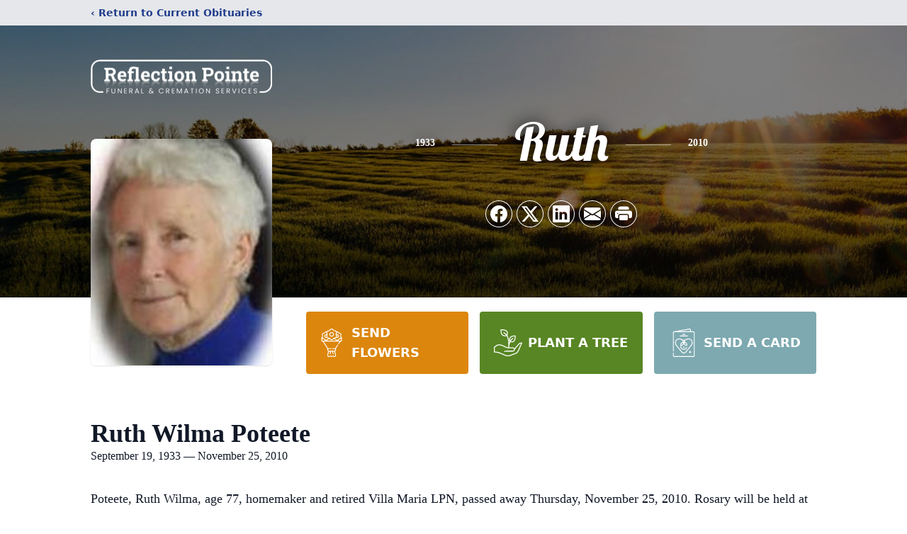

--- FILE ---
content_type: text/html; charset=utf-8
request_url: https://www.google.com/recaptcha/enterprise/anchor?ar=1&k=6Lfu8bIfAAAAAK8BDk-ZcfPsuZUMEB2OuJgmfSci&co=aHR0cHM6Ly93d3cucmVmbGVjdGlvbi1wb2ludGUuY29tOjQ0Mw..&hl=en&type=image&v=PoyoqOPhxBO7pBk68S4YbpHZ&theme=light&size=invisible&badge=bottomright&anchor-ms=20000&execute-ms=30000&cb=ctjxhyh5tkby
body_size: 48803
content:
<!DOCTYPE HTML><html dir="ltr" lang="en"><head><meta http-equiv="Content-Type" content="text/html; charset=UTF-8">
<meta http-equiv="X-UA-Compatible" content="IE=edge">
<title>reCAPTCHA</title>
<style type="text/css">
/* cyrillic-ext */
@font-face {
  font-family: 'Roboto';
  font-style: normal;
  font-weight: 400;
  font-stretch: 100%;
  src: url(//fonts.gstatic.com/s/roboto/v48/KFO7CnqEu92Fr1ME7kSn66aGLdTylUAMa3GUBHMdazTgWw.woff2) format('woff2');
  unicode-range: U+0460-052F, U+1C80-1C8A, U+20B4, U+2DE0-2DFF, U+A640-A69F, U+FE2E-FE2F;
}
/* cyrillic */
@font-face {
  font-family: 'Roboto';
  font-style: normal;
  font-weight: 400;
  font-stretch: 100%;
  src: url(//fonts.gstatic.com/s/roboto/v48/KFO7CnqEu92Fr1ME7kSn66aGLdTylUAMa3iUBHMdazTgWw.woff2) format('woff2');
  unicode-range: U+0301, U+0400-045F, U+0490-0491, U+04B0-04B1, U+2116;
}
/* greek-ext */
@font-face {
  font-family: 'Roboto';
  font-style: normal;
  font-weight: 400;
  font-stretch: 100%;
  src: url(//fonts.gstatic.com/s/roboto/v48/KFO7CnqEu92Fr1ME7kSn66aGLdTylUAMa3CUBHMdazTgWw.woff2) format('woff2');
  unicode-range: U+1F00-1FFF;
}
/* greek */
@font-face {
  font-family: 'Roboto';
  font-style: normal;
  font-weight: 400;
  font-stretch: 100%;
  src: url(//fonts.gstatic.com/s/roboto/v48/KFO7CnqEu92Fr1ME7kSn66aGLdTylUAMa3-UBHMdazTgWw.woff2) format('woff2');
  unicode-range: U+0370-0377, U+037A-037F, U+0384-038A, U+038C, U+038E-03A1, U+03A3-03FF;
}
/* math */
@font-face {
  font-family: 'Roboto';
  font-style: normal;
  font-weight: 400;
  font-stretch: 100%;
  src: url(//fonts.gstatic.com/s/roboto/v48/KFO7CnqEu92Fr1ME7kSn66aGLdTylUAMawCUBHMdazTgWw.woff2) format('woff2');
  unicode-range: U+0302-0303, U+0305, U+0307-0308, U+0310, U+0312, U+0315, U+031A, U+0326-0327, U+032C, U+032F-0330, U+0332-0333, U+0338, U+033A, U+0346, U+034D, U+0391-03A1, U+03A3-03A9, U+03B1-03C9, U+03D1, U+03D5-03D6, U+03F0-03F1, U+03F4-03F5, U+2016-2017, U+2034-2038, U+203C, U+2040, U+2043, U+2047, U+2050, U+2057, U+205F, U+2070-2071, U+2074-208E, U+2090-209C, U+20D0-20DC, U+20E1, U+20E5-20EF, U+2100-2112, U+2114-2115, U+2117-2121, U+2123-214F, U+2190, U+2192, U+2194-21AE, U+21B0-21E5, U+21F1-21F2, U+21F4-2211, U+2213-2214, U+2216-22FF, U+2308-230B, U+2310, U+2319, U+231C-2321, U+2336-237A, U+237C, U+2395, U+239B-23B7, U+23D0, U+23DC-23E1, U+2474-2475, U+25AF, U+25B3, U+25B7, U+25BD, U+25C1, U+25CA, U+25CC, U+25FB, U+266D-266F, U+27C0-27FF, U+2900-2AFF, U+2B0E-2B11, U+2B30-2B4C, U+2BFE, U+3030, U+FF5B, U+FF5D, U+1D400-1D7FF, U+1EE00-1EEFF;
}
/* symbols */
@font-face {
  font-family: 'Roboto';
  font-style: normal;
  font-weight: 400;
  font-stretch: 100%;
  src: url(//fonts.gstatic.com/s/roboto/v48/KFO7CnqEu92Fr1ME7kSn66aGLdTylUAMaxKUBHMdazTgWw.woff2) format('woff2');
  unicode-range: U+0001-000C, U+000E-001F, U+007F-009F, U+20DD-20E0, U+20E2-20E4, U+2150-218F, U+2190, U+2192, U+2194-2199, U+21AF, U+21E6-21F0, U+21F3, U+2218-2219, U+2299, U+22C4-22C6, U+2300-243F, U+2440-244A, U+2460-24FF, U+25A0-27BF, U+2800-28FF, U+2921-2922, U+2981, U+29BF, U+29EB, U+2B00-2BFF, U+4DC0-4DFF, U+FFF9-FFFB, U+10140-1018E, U+10190-1019C, U+101A0, U+101D0-101FD, U+102E0-102FB, U+10E60-10E7E, U+1D2C0-1D2D3, U+1D2E0-1D37F, U+1F000-1F0FF, U+1F100-1F1AD, U+1F1E6-1F1FF, U+1F30D-1F30F, U+1F315, U+1F31C, U+1F31E, U+1F320-1F32C, U+1F336, U+1F378, U+1F37D, U+1F382, U+1F393-1F39F, U+1F3A7-1F3A8, U+1F3AC-1F3AF, U+1F3C2, U+1F3C4-1F3C6, U+1F3CA-1F3CE, U+1F3D4-1F3E0, U+1F3ED, U+1F3F1-1F3F3, U+1F3F5-1F3F7, U+1F408, U+1F415, U+1F41F, U+1F426, U+1F43F, U+1F441-1F442, U+1F444, U+1F446-1F449, U+1F44C-1F44E, U+1F453, U+1F46A, U+1F47D, U+1F4A3, U+1F4B0, U+1F4B3, U+1F4B9, U+1F4BB, U+1F4BF, U+1F4C8-1F4CB, U+1F4D6, U+1F4DA, U+1F4DF, U+1F4E3-1F4E6, U+1F4EA-1F4ED, U+1F4F7, U+1F4F9-1F4FB, U+1F4FD-1F4FE, U+1F503, U+1F507-1F50B, U+1F50D, U+1F512-1F513, U+1F53E-1F54A, U+1F54F-1F5FA, U+1F610, U+1F650-1F67F, U+1F687, U+1F68D, U+1F691, U+1F694, U+1F698, U+1F6AD, U+1F6B2, U+1F6B9-1F6BA, U+1F6BC, U+1F6C6-1F6CF, U+1F6D3-1F6D7, U+1F6E0-1F6EA, U+1F6F0-1F6F3, U+1F6F7-1F6FC, U+1F700-1F7FF, U+1F800-1F80B, U+1F810-1F847, U+1F850-1F859, U+1F860-1F887, U+1F890-1F8AD, U+1F8B0-1F8BB, U+1F8C0-1F8C1, U+1F900-1F90B, U+1F93B, U+1F946, U+1F984, U+1F996, U+1F9E9, U+1FA00-1FA6F, U+1FA70-1FA7C, U+1FA80-1FA89, U+1FA8F-1FAC6, U+1FACE-1FADC, U+1FADF-1FAE9, U+1FAF0-1FAF8, U+1FB00-1FBFF;
}
/* vietnamese */
@font-face {
  font-family: 'Roboto';
  font-style: normal;
  font-weight: 400;
  font-stretch: 100%;
  src: url(//fonts.gstatic.com/s/roboto/v48/KFO7CnqEu92Fr1ME7kSn66aGLdTylUAMa3OUBHMdazTgWw.woff2) format('woff2');
  unicode-range: U+0102-0103, U+0110-0111, U+0128-0129, U+0168-0169, U+01A0-01A1, U+01AF-01B0, U+0300-0301, U+0303-0304, U+0308-0309, U+0323, U+0329, U+1EA0-1EF9, U+20AB;
}
/* latin-ext */
@font-face {
  font-family: 'Roboto';
  font-style: normal;
  font-weight: 400;
  font-stretch: 100%;
  src: url(//fonts.gstatic.com/s/roboto/v48/KFO7CnqEu92Fr1ME7kSn66aGLdTylUAMa3KUBHMdazTgWw.woff2) format('woff2');
  unicode-range: U+0100-02BA, U+02BD-02C5, U+02C7-02CC, U+02CE-02D7, U+02DD-02FF, U+0304, U+0308, U+0329, U+1D00-1DBF, U+1E00-1E9F, U+1EF2-1EFF, U+2020, U+20A0-20AB, U+20AD-20C0, U+2113, U+2C60-2C7F, U+A720-A7FF;
}
/* latin */
@font-face {
  font-family: 'Roboto';
  font-style: normal;
  font-weight: 400;
  font-stretch: 100%;
  src: url(//fonts.gstatic.com/s/roboto/v48/KFO7CnqEu92Fr1ME7kSn66aGLdTylUAMa3yUBHMdazQ.woff2) format('woff2');
  unicode-range: U+0000-00FF, U+0131, U+0152-0153, U+02BB-02BC, U+02C6, U+02DA, U+02DC, U+0304, U+0308, U+0329, U+2000-206F, U+20AC, U+2122, U+2191, U+2193, U+2212, U+2215, U+FEFF, U+FFFD;
}
/* cyrillic-ext */
@font-face {
  font-family: 'Roboto';
  font-style: normal;
  font-weight: 500;
  font-stretch: 100%;
  src: url(//fonts.gstatic.com/s/roboto/v48/KFO7CnqEu92Fr1ME7kSn66aGLdTylUAMa3GUBHMdazTgWw.woff2) format('woff2');
  unicode-range: U+0460-052F, U+1C80-1C8A, U+20B4, U+2DE0-2DFF, U+A640-A69F, U+FE2E-FE2F;
}
/* cyrillic */
@font-face {
  font-family: 'Roboto';
  font-style: normal;
  font-weight: 500;
  font-stretch: 100%;
  src: url(//fonts.gstatic.com/s/roboto/v48/KFO7CnqEu92Fr1ME7kSn66aGLdTylUAMa3iUBHMdazTgWw.woff2) format('woff2');
  unicode-range: U+0301, U+0400-045F, U+0490-0491, U+04B0-04B1, U+2116;
}
/* greek-ext */
@font-face {
  font-family: 'Roboto';
  font-style: normal;
  font-weight: 500;
  font-stretch: 100%;
  src: url(//fonts.gstatic.com/s/roboto/v48/KFO7CnqEu92Fr1ME7kSn66aGLdTylUAMa3CUBHMdazTgWw.woff2) format('woff2');
  unicode-range: U+1F00-1FFF;
}
/* greek */
@font-face {
  font-family: 'Roboto';
  font-style: normal;
  font-weight: 500;
  font-stretch: 100%;
  src: url(//fonts.gstatic.com/s/roboto/v48/KFO7CnqEu92Fr1ME7kSn66aGLdTylUAMa3-UBHMdazTgWw.woff2) format('woff2');
  unicode-range: U+0370-0377, U+037A-037F, U+0384-038A, U+038C, U+038E-03A1, U+03A3-03FF;
}
/* math */
@font-face {
  font-family: 'Roboto';
  font-style: normal;
  font-weight: 500;
  font-stretch: 100%;
  src: url(//fonts.gstatic.com/s/roboto/v48/KFO7CnqEu92Fr1ME7kSn66aGLdTylUAMawCUBHMdazTgWw.woff2) format('woff2');
  unicode-range: U+0302-0303, U+0305, U+0307-0308, U+0310, U+0312, U+0315, U+031A, U+0326-0327, U+032C, U+032F-0330, U+0332-0333, U+0338, U+033A, U+0346, U+034D, U+0391-03A1, U+03A3-03A9, U+03B1-03C9, U+03D1, U+03D5-03D6, U+03F0-03F1, U+03F4-03F5, U+2016-2017, U+2034-2038, U+203C, U+2040, U+2043, U+2047, U+2050, U+2057, U+205F, U+2070-2071, U+2074-208E, U+2090-209C, U+20D0-20DC, U+20E1, U+20E5-20EF, U+2100-2112, U+2114-2115, U+2117-2121, U+2123-214F, U+2190, U+2192, U+2194-21AE, U+21B0-21E5, U+21F1-21F2, U+21F4-2211, U+2213-2214, U+2216-22FF, U+2308-230B, U+2310, U+2319, U+231C-2321, U+2336-237A, U+237C, U+2395, U+239B-23B7, U+23D0, U+23DC-23E1, U+2474-2475, U+25AF, U+25B3, U+25B7, U+25BD, U+25C1, U+25CA, U+25CC, U+25FB, U+266D-266F, U+27C0-27FF, U+2900-2AFF, U+2B0E-2B11, U+2B30-2B4C, U+2BFE, U+3030, U+FF5B, U+FF5D, U+1D400-1D7FF, U+1EE00-1EEFF;
}
/* symbols */
@font-face {
  font-family: 'Roboto';
  font-style: normal;
  font-weight: 500;
  font-stretch: 100%;
  src: url(//fonts.gstatic.com/s/roboto/v48/KFO7CnqEu92Fr1ME7kSn66aGLdTylUAMaxKUBHMdazTgWw.woff2) format('woff2');
  unicode-range: U+0001-000C, U+000E-001F, U+007F-009F, U+20DD-20E0, U+20E2-20E4, U+2150-218F, U+2190, U+2192, U+2194-2199, U+21AF, U+21E6-21F0, U+21F3, U+2218-2219, U+2299, U+22C4-22C6, U+2300-243F, U+2440-244A, U+2460-24FF, U+25A0-27BF, U+2800-28FF, U+2921-2922, U+2981, U+29BF, U+29EB, U+2B00-2BFF, U+4DC0-4DFF, U+FFF9-FFFB, U+10140-1018E, U+10190-1019C, U+101A0, U+101D0-101FD, U+102E0-102FB, U+10E60-10E7E, U+1D2C0-1D2D3, U+1D2E0-1D37F, U+1F000-1F0FF, U+1F100-1F1AD, U+1F1E6-1F1FF, U+1F30D-1F30F, U+1F315, U+1F31C, U+1F31E, U+1F320-1F32C, U+1F336, U+1F378, U+1F37D, U+1F382, U+1F393-1F39F, U+1F3A7-1F3A8, U+1F3AC-1F3AF, U+1F3C2, U+1F3C4-1F3C6, U+1F3CA-1F3CE, U+1F3D4-1F3E0, U+1F3ED, U+1F3F1-1F3F3, U+1F3F5-1F3F7, U+1F408, U+1F415, U+1F41F, U+1F426, U+1F43F, U+1F441-1F442, U+1F444, U+1F446-1F449, U+1F44C-1F44E, U+1F453, U+1F46A, U+1F47D, U+1F4A3, U+1F4B0, U+1F4B3, U+1F4B9, U+1F4BB, U+1F4BF, U+1F4C8-1F4CB, U+1F4D6, U+1F4DA, U+1F4DF, U+1F4E3-1F4E6, U+1F4EA-1F4ED, U+1F4F7, U+1F4F9-1F4FB, U+1F4FD-1F4FE, U+1F503, U+1F507-1F50B, U+1F50D, U+1F512-1F513, U+1F53E-1F54A, U+1F54F-1F5FA, U+1F610, U+1F650-1F67F, U+1F687, U+1F68D, U+1F691, U+1F694, U+1F698, U+1F6AD, U+1F6B2, U+1F6B9-1F6BA, U+1F6BC, U+1F6C6-1F6CF, U+1F6D3-1F6D7, U+1F6E0-1F6EA, U+1F6F0-1F6F3, U+1F6F7-1F6FC, U+1F700-1F7FF, U+1F800-1F80B, U+1F810-1F847, U+1F850-1F859, U+1F860-1F887, U+1F890-1F8AD, U+1F8B0-1F8BB, U+1F8C0-1F8C1, U+1F900-1F90B, U+1F93B, U+1F946, U+1F984, U+1F996, U+1F9E9, U+1FA00-1FA6F, U+1FA70-1FA7C, U+1FA80-1FA89, U+1FA8F-1FAC6, U+1FACE-1FADC, U+1FADF-1FAE9, U+1FAF0-1FAF8, U+1FB00-1FBFF;
}
/* vietnamese */
@font-face {
  font-family: 'Roboto';
  font-style: normal;
  font-weight: 500;
  font-stretch: 100%;
  src: url(//fonts.gstatic.com/s/roboto/v48/KFO7CnqEu92Fr1ME7kSn66aGLdTylUAMa3OUBHMdazTgWw.woff2) format('woff2');
  unicode-range: U+0102-0103, U+0110-0111, U+0128-0129, U+0168-0169, U+01A0-01A1, U+01AF-01B0, U+0300-0301, U+0303-0304, U+0308-0309, U+0323, U+0329, U+1EA0-1EF9, U+20AB;
}
/* latin-ext */
@font-face {
  font-family: 'Roboto';
  font-style: normal;
  font-weight: 500;
  font-stretch: 100%;
  src: url(//fonts.gstatic.com/s/roboto/v48/KFO7CnqEu92Fr1ME7kSn66aGLdTylUAMa3KUBHMdazTgWw.woff2) format('woff2');
  unicode-range: U+0100-02BA, U+02BD-02C5, U+02C7-02CC, U+02CE-02D7, U+02DD-02FF, U+0304, U+0308, U+0329, U+1D00-1DBF, U+1E00-1E9F, U+1EF2-1EFF, U+2020, U+20A0-20AB, U+20AD-20C0, U+2113, U+2C60-2C7F, U+A720-A7FF;
}
/* latin */
@font-face {
  font-family: 'Roboto';
  font-style: normal;
  font-weight: 500;
  font-stretch: 100%;
  src: url(//fonts.gstatic.com/s/roboto/v48/KFO7CnqEu92Fr1ME7kSn66aGLdTylUAMa3yUBHMdazQ.woff2) format('woff2');
  unicode-range: U+0000-00FF, U+0131, U+0152-0153, U+02BB-02BC, U+02C6, U+02DA, U+02DC, U+0304, U+0308, U+0329, U+2000-206F, U+20AC, U+2122, U+2191, U+2193, U+2212, U+2215, U+FEFF, U+FFFD;
}
/* cyrillic-ext */
@font-face {
  font-family: 'Roboto';
  font-style: normal;
  font-weight: 900;
  font-stretch: 100%;
  src: url(//fonts.gstatic.com/s/roboto/v48/KFO7CnqEu92Fr1ME7kSn66aGLdTylUAMa3GUBHMdazTgWw.woff2) format('woff2');
  unicode-range: U+0460-052F, U+1C80-1C8A, U+20B4, U+2DE0-2DFF, U+A640-A69F, U+FE2E-FE2F;
}
/* cyrillic */
@font-face {
  font-family: 'Roboto';
  font-style: normal;
  font-weight: 900;
  font-stretch: 100%;
  src: url(//fonts.gstatic.com/s/roboto/v48/KFO7CnqEu92Fr1ME7kSn66aGLdTylUAMa3iUBHMdazTgWw.woff2) format('woff2');
  unicode-range: U+0301, U+0400-045F, U+0490-0491, U+04B0-04B1, U+2116;
}
/* greek-ext */
@font-face {
  font-family: 'Roboto';
  font-style: normal;
  font-weight: 900;
  font-stretch: 100%;
  src: url(//fonts.gstatic.com/s/roboto/v48/KFO7CnqEu92Fr1ME7kSn66aGLdTylUAMa3CUBHMdazTgWw.woff2) format('woff2');
  unicode-range: U+1F00-1FFF;
}
/* greek */
@font-face {
  font-family: 'Roboto';
  font-style: normal;
  font-weight: 900;
  font-stretch: 100%;
  src: url(//fonts.gstatic.com/s/roboto/v48/KFO7CnqEu92Fr1ME7kSn66aGLdTylUAMa3-UBHMdazTgWw.woff2) format('woff2');
  unicode-range: U+0370-0377, U+037A-037F, U+0384-038A, U+038C, U+038E-03A1, U+03A3-03FF;
}
/* math */
@font-face {
  font-family: 'Roboto';
  font-style: normal;
  font-weight: 900;
  font-stretch: 100%;
  src: url(//fonts.gstatic.com/s/roboto/v48/KFO7CnqEu92Fr1ME7kSn66aGLdTylUAMawCUBHMdazTgWw.woff2) format('woff2');
  unicode-range: U+0302-0303, U+0305, U+0307-0308, U+0310, U+0312, U+0315, U+031A, U+0326-0327, U+032C, U+032F-0330, U+0332-0333, U+0338, U+033A, U+0346, U+034D, U+0391-03A1, U+03A3-03A9, U+03B1-03C9, U+03D1, U+03D5-03D6, U+03F0-03F1, U+03F4-03F5, U+2016-2017, U+2034-2038, U+203C, U+2040, U+2043, U+2047, U+2050, U+2057, U+205F, U+2070-2071, U+2074-208E, U+2090-209C, U+20D0-20DC, U+20E1, U+20E5-20EF, U+2100-2112, U+2114-2115, U+2117-2121, U+2123-214F, U+2190, U+2192, U+2194-21AE, U+21B0-21E5, U+21F1-21F2, U+21F4-2211, U+2213-2214, U+2216-22FF, U+2308-230B, U+2310, U+2319, U+231C-2321, U+2336-237A, U+237C, U+2395, U+239B-23B7, U+23D0, U+23DC-23E1, U+2474-2475, U+25AF, U+25B3, U+25B7, U+25BD, U+25C1, U+25CA, U+25CC, U+25FB, U+266D-266F, U+27C0-27FF, U+2900-2AFF, U+2B0E-2B11, U+2B30-2B4C, U+2BFE, U+3030, U+FF5B, U+FF5D, U+1D400-1D7FF, U+1EE00-1EEFF;
}
/* symbols */
@font-face {
  font-family: 'Roboto';
  font-style: normal;
  font-weight: 900;
  font-stretch: 100%;
  src: url(//fonts.gstatic.com/s/roboto/v48/KFO7CnqEu92Fr1ME7kSn66aGLdTylUAMaxKUBHMdazTgWw.woff2) format('woff2');
  unicode-range: U+0001-000C, U+000E-001F, U+007F-009F, U+20DD-20E0, U+20E2-20E4, U+2150-218F, U+2190, U+2192, U+2194-2199, U+21AF, U+21E6-21F0, U+21F3, U+2218-2219, U+2299, U+22C4-22C6, U+2300-243F, U+2440-244A, U+2460-24FF, U+25A0-27BF, U+2800-28FF, U+2921-2922, U+2981, U+29BF, U+29EB, U+2B00-2BFF, U+4DC0-4DFF, U+FFF9-FFFB, U+10140-1018E, U+10190-1019C, U+101A0, U+101D0-101FD, U+102E0-102FB, U+10E60-10E7E, U+1D2C0-1D2D3, U+1D2E0-1D37F, U+1F000-1F0FF, U+1F100-1F1AD, U+1F1E6-1F1FF, U+1F30D-1F30F, U+1F315, U+1F31C, U+1F31E, U+1F320-1F32C, U+1F336, U+1F378, U+1F37D, U+1F382, U+1F393-1F39F, U+1F3A7-1F3A8, U+1F3AC-1F3AF, U+1F3C2, U+1F3C4-1F3C6, U+1F3CA-1F3CE, U+1F3D4-1F3E0, U+1F3ED, U+1F3F1-1F3F3, U+1F3F5-1F3F7, U+1F408, U+1F415, U+1F41F, U+1F426, U+1F43F, U+1F441-1F442, U+1F444, U+1F446-1F449, U+1F44C-1F44E, U+1F453, U+1F46A, U+1F47D, U+1F4A3, U+1F4B0, U+1F4B3, U+1F4B9, U+1F4BB, U+1F4BF, U+1F4C8-1F4CB, U+1F4D6, U+1F4DA, U+1F4DF, U+1F4E3-1F4E6, U+1F4EA-1F4ED, U+1F4F7, U+1F4F9-1F4FB, U+1F4FD-1F4FE, U+1F503, U+1F507-1F50B, U+1F50D, U+1F512-1F513, U+1F53E-1F54A, U+1F54F-1F5FA, U+1F610, U+1F650-1F67F, U+1F687, U+1F68D, U+1F691, U+1F694, U+1F698, U+1F6AD, U+1F6B2, U+1F6B9-1F6BA, U+1F6BC, U+1F6C6-1F6CF, U+1F6D3-1F6D7, U+1F6E0-1F6EA, U+1F6F0-1F6F3, U+1F6F7-1F6FC, U+1F700-1F7FF, U+1F800-1F80B, U+1F810-1F847, U+1F850-1F859, U+1F860-1F887, U+1F890-1F8AD, U+1F8B0-1F8BB, U+1F8C0-1F8C1, U+1F900-1F90B, U+1F93B, U+1F946, U+1F984, U+1F996, U+1F9E9, U+1FA00-1FA6F, U+1FA70-1FA7C, U+1FA80-1FA89, U+1FA8F-1FAC6, U+1FACE-1FADC, U+1FADF-1FAE9, U+1FAF0-1FAF8, U+1FB00-1FBFF;
}
/* vietnamese */
@font-face {
  font-family: 'Roboto';
  font-style: normal;
  font-weight: 900;
  font-stretch: 100%;
  src: url(//fonts.gstatic.com/s/roboto/v48/KFO7CnqEu92Fr1ME7kSn66aGLdTylUAMa3OUBHMdazTgWw.woff2) format('woff2');
  unicode-range: U+0102-0103, U+0110-0111, U+0128-0129, U+0168-0169, U+01A0-01A1, U+01AF-01B0, U+0300-0301, U+0303-0304, U+0308-0309, U+0323, U+0329, U+1EA0-1EF9, U+20AB;
}
/* latin-ext */
@font-face {
  font-family: 'Roboto';
  font-style: normal;
  font-weight: 900;
  font-stretch: 100%;
  src: url(//fonts.gstatic.com/s/roboto/v48/KFO7CnqEu92Fr1ME7kSn66aGLdTylUAMa3KUBHMdazTgWw.woff2) format('woff2');
  unicode-range: U+0100-02BA, U+02BD-02C5, U+02C7-02CC, U+02CE-02D7, U+02DD-02FF, U+0304, U+0308, U+0329, U+1D00-1DBF, U+1E00-1E9F, U+1EF2-1EFF, U+2020, U+20A0-20AB, U+20AD-20C0, U+2113, U+2C60-2C7F, U+A720-A7FF;
}
/* latin */
@font-face {
  font-family: 'Roboto';
  font-style: normal;
  font-weight: 900;
  font-stretch: 100%;
  src: url(//fonts.gstatic.com/s/roboto/v48/KFO7CnqEu92Fr1ME7kSn66aGLdTylUAMa3yUBHMdazQ.woff2) format('woff2');
  unicode-range: U+0000-00FF, U+0131, U+0152-0153, U+02BB-02BC, U+02C6, U+02DA, U+02DC, U+0304, U+0308, U+0329, U+2000-206F, U+20AC, U+2122, U+2191, U+2193, U+2212, U+2215, U+FEFF, U+FFFD;
}

</style>
<link rel="stylesheet" type="text/css" href="https://www.gstatic.com/recaptcha/releases/PoyoqOPhxBO7pBk68S4YbpHZ/styles__ltr.css">
<script nonce="V2-RXwPo8cmG4NKdkgmnQA" type="text/javascript">window['__recaptcha_api'] = 'https://www.google.com/recaptcha/enterprise/';</script>
<script type="text/javascript" src="https://www.gstatic.com/recaptcha/releases/PoyoqOPhxBO7pBk68S4YbpHZ/recaptcha__en.js" nonce="V2-RXwPo8cmG4NKdkgmnQA">
      
    </script></head>
<body><div id="rc-anchor-alert" class="rc-anchor-alert"></div>
<input type="hidden" id="recaptcha-token" value="[base64]">
<script type="text/javascript" nonce="V2-RXwPo8cmG4NKdkgmnQA">
      recaptcha.anchor.Main.init("[\x22ainput\x22,[\x22bgdata\x22,\x22\x22,\[base64]/[base64]/[base64]/ZyhXLGgpOnEoW04sMjEsbF0sVywwKSxoKSxmYWxzZSxmYWxzZSl9Y2F0Y2goayl7RygzNTgsVyk/[base64]/[base64]/[base64]/[base64]/[base64]/[base64]/[base64]/bmV3IEJbT10oRFswXSk6dz09Mj9uZXcgQltPXShEWzBdLERbMV0pOnc9PTM/bmV3IEJbT10oRFswXSxEWzFdLERbMl0pOnc9PTQ/[base64]/[base64]/[base64]/[base64]/[base64]\\u003d\x22,\[base64]\\u003d\x22,\x22P8KyeV7Ch0IYRcK6w4TDqUlnMHgBw5fCvg12wrUWwpjCkWLDmkVrHsK6SlbCucKRwqk/QxvDpjfClxpUwrHDtsKUacOHw7FDw7rCisKbGWogIcONw7bCusKqVcOLZwnDvVU1TcKAw5/CngZBw64iwoAqR0PDrcOiRB3Dgk5iecOgw5IeZkLCn0nDiMKyw7PDlh3CusK8w5pGwp7DrBZhIVgJNW1+w4Mzw4vClADCmznDt1Bow4JiNmIoKwbDlcOPHMOsw64tJRhaQj/Dg8KueVF5Tmk8fMOZdsKyMyJDcxLCpsOPecK9PGZRfARaZDIUwpTDhS9xBsKLwrDCoSHCuhZUw6M9wrMaLUkcw6jCuHbCjV7DusKzw41Ow7cGYsOXw7gRwqHCscKJOknDlsOKdsK5OcKyw67Du8Onw7HCgSfDoRQhERfChQtkC2vCucOgw5oUwq/Di8Kxwq/DuxY0wosQKFDDmws9wpfDmz7DlU5AwoDDtlXDly3CmsKzw6o/HcOSCsKbw4rDtsKoSXgKw6PDm8OsJiUGaMOXWAPDsDI3w6HDuUJXS8Odwq5fKCrDjURTw43DmMOHwr0fwr56wq7Do8Owwp1wF0XCvTZ+wp5hw47CtMObR8KNw7jDlsK8GQx/[base64]/DlMOpw6JdWsKkwrnDuQAhwovDg8O2YMKqwqQMXMOLZ8KqEcOqYcOhw5DDqF7Dj8KiKsKXVTHCqg/[base64]/DmMKaworCp8K3HicRwqBgUGTDvlDCv0zCkjDDuVDDq8OQeTQVw7bCpkjDhlIUUxPCn8OdP8O9wq/Cv8KTIMOZw5bDpcOvw5hBYlM2ckosRQoKw4fDncO/[base64]/[base64]/DncOqfDVPfcKCw63Cvn7DrlRwJcKXMnsZLm/DgGMFO3zDkzzDiMOew4/[base64]/Cm8KbwpbCuW/[base64]/woXCmRVPG8O+AsOlIzvCllhGRcOSwrdSwrbCvx12wrV/wr4ZeMK5w7ZEwpHCo8KPwogQemDCnXrCgsO3aGrCs8OLHFLCssObwrQFdE8jJDViw7sNbcKvHWlvF3UFIcOyBsK1w6QbU3rDhnI3wpI4wrR7wrTCvGPCv8OMZ3cGKMKrE1VzOhbDskpPIMKSw7dzYMKzdlLCqDEvcirDjMO8w6/DvcKSw5jDo3fDlsKSHWLCmsOTw5rDjMKUw5x3KlkBw417CsK3wqhJw5UaAsKeCBDDr8Ksw6PDncOEwovDsFZkwpsBLsOUw4rDoTHDm8ObOMOcw7ppw78Mw6hbw5Z/RmHDk1EOw7Esc8OPwp5NIMO0RMO7Mi1jw6bDryrCvw3CgXDDuWrCiGbDjH1zSnnCng7DnlBFV8O+wrkOwo9Hwp0+wpNtw6JiYsO+GzLDjX1GB8KZwr0ZfQwbwpFZL8KLwo5Iw4rCq8OMwo5qJsO7wqkhP8KjwqnCs8KawqzClmlwwoLCo2sZJ8K4OsOwTcK/[base64]/DphxiwrPCmxo6wrBawphQeCDDtMKKwq1Iw5kOOhV6w4U6w67CoMOhZB9UNzHCknzCt8OSwp3Do3tRw58Gw5LCsTzDksK+wo/Cu3p5wo5lw5IudcKuwonDgxjDll8aYVtOwpnCon7DtjTClytdw7TCjmzCkXgtw7sHw4rDoFrCnMKAdsKrwrvDtMOywr0KN2Irw5lDasOuwp7CpEfCgcKmw5URwqXCuMK8w6vCtwcYw5LDjgxXYMOfKykhwpjDo8K/wrbCiXNXXcKmB8OUw595fsKZMWlmwpd/bMOZw4oMw5cTw5vDtUszw7TCgsKVw5jClcK0LlohEMOJKyjDtGHDsAlawpzCk8KHwrHDrj7DgsOmFBPDi8Oewr7CsMOOMwPCrG7CsWs3wp3Dj8KxGMKBfMK/[base64]/Cs8Oywpg5w43Co2DDscKLJV5ww6vChU4kbMKfOsOMwojCiMKxw7DDqkfCp8KeZ0wXw6jDlFnCrE/DjlbDjMO8wp8zwqTDhsOww7xpOS1FHMKgfVkGw5HCshNEQyNTfsOyV8OuwpnDkAYTwrnCqQp4w5TChcOLwqsBw7fCk2bCuirClsKIT8KOLcOTw58NwodfwrDCo8OSfFlPcwzCiMKCwoBDw5LCrl4Fw799AMKfwrDDgcKOP8K6wq/Di8Kmw44TwoguOVM/woAaLRbCv1PDgMKgHX/CjUTDhwdCYcOdw7LDv3w3wrHCk8KYD15owqjDtsO5JMKQAwTCiAjCsDVRwrpPWm7DncOJw4tOZVjDtgLDpcOLF0XDscKcJAI0JcKkKwJEw6fDncO8Y18Nw5RbHicyw4ksGhbDgMKLw6IpO8OCwoXCicOeOFXCl8Omw73DvzXDqcO5w5ogwo8/LTTCsMKbJsOucR/Cg8KzSE7CusOzw4N3flwYw6E5CE1SK8OGwoNdw5nCg8Kfw4ZcaxHCuXk4wpBew7kiw68lwrs0w4bCrMOwwoM9ecKKNxbDuMKxwphCwqzDrF/DpsOqw5oOHWgRw4XDpcKMwoZoVDFTw7/CkHrCucODQsKKw73CpXxbwpBAw4cewqXCksKNw7tYcm3DijbDpSTClcKUXMK9woUMw7rDnMOxJD3Cg0jCr0DCmVTCncOOfMOpKcKnV1nCv8Krw7XDm8KKcsKQw77CpsO/ScKYQcOgJ8ODwphubsOvQcO/w6bCtsODwpo7wqtCwrkMw7Y3w4nDoMOdw73CoMKSfgMvBzhQcm5pwoUKw4HDj8OtwrHCqnfCssO/[base64]/VxrDk8Kxw6VlwoXCoXvDkDnDg8Kaw5rCjDDDjMOITcK0w4sCwprCtn0GDCsjFcK8LUQhDcOZQsKZWgDCmTnDhMKuJjJ3wpA2w5kPwrvDo8OubHkfAcKgw7jCuy/DuSXCn8K7wpLCh2haVjQMwrVRwqDChGvDom7Cri5KwoDCqWjDjUzDgyfDnsOhw6sHw49GEU7DvMKzw4g7w7g9GsKPw5vDj8OUwprCgjtiwofCnMKKCsO8wpnCicO/w6V/w5fCg8K+w780wpPCmcOBw4Bzw4LCjEwdwpzCl8KLw7JCw5wNwqk3LsOsYBfDkHfDtMKiwoYYwq7Do8OcfnjCl8KawpzCuVZ+HcK+w7F0wp7CpMKEcsKtPx3CmTbChCLDr3o5NcKUZy7ChMKRw5JowoABM8Kbwr7CpCnDtMK7KlrCqUkyFMKhbMKeP2rCtx/CqVvCmFpsesK6wr3DrWFREWENUyBjGEl5w4lxLDLDhnTDk8Kcw7TClkBEb0DDgSUnPFfClMO8w7QJFMKScVguwqRVUit9w5nDssOMw77CuSEmwp9SegYWw4BSw4PCmXh+w5xPN8KBwr7Cp8Oqw4o3w6sNAMOuwq/Ds8KHJcKiwqLDk17CmT3Cr8OPw4zDng9tbBVKwpjCjS7Dp8KUUHzCtjUQw53DlQ7Dvykww40Kw4LDgMOSw4V1wqLCpVLCoMOjwqBhDDcgw6pyBsONwq/CoiHDsRbDihrCoMK9w5trwpTCg8KgwpfCtmJlaMO5w57CkcKVw4tAN3/[base64]/Dh11zw7nDjsO7wrLCsWjCin/DoMOAwo9Ew6slZD0zw6/CpRbCrsKqwoRHw4nCucOtd8OowrFuw7xPwr3Cr0zDmMOKFXHDjcOXwpHDpsOPUcKLwr1owrIZWUQ7ODR3BGjDundiwpY/w5LDk8Kqw6/DlMO6McOMw6EIZsKCW8K9w6TCsDARNTTCm2LDuGDCi8K5w5vDqsO9wohbw6ZUYl7DkC7Cp1nCuDXDtMONw7lDFMK6wqNOYsOLEMOMH8Kbw73CssKhw51/wrRLw4XDuzxsw7l+wr3CkB5YZMKwfMOXw5DDg8OhRx0/w7XDiRhXXCJAPnHCr8KTWMKoQH8xRsOHBsKFwpXDrsOaw4vDh8K6ZnbCpcO8UcOww7/DgcOhfl/[base64]/[base64]/CiRHCu2U3QAzCtDRzw4/Du8ODAgUgwpYJw4wGwqTDjMKKw5IfwoVxwqbDrsO4MsORRcKQF8KJwpfCocKEwpA6UcOQXHtzw4DCssKxa0NnGHp9flVgw7nCqGUuGxwfbWXDuR7DlhbCuV0nwqvDvxMBw4jCpwnCtsOsw5wkWyE8NMKmClrDvcOsw5U4Xj/[base64]/CqMKQw6TCqX40YMKtw7h7w59NbMKcZSTDtMOXJ8OjVW/DjcKOw4URwoMGfsKMwqHDmkEOwo/DrsKWJnvCgkcOw5lDwrbDjcOLw6QnwqfCinUiw74Rwps9b0LCiMOELcOOKcOrOcKnYsKpLEFGb0RycnTCuMOMw5HCrnF2wp99wq3DmsO/csKZwqvCsDITwp1jV1vDrXLDgiAXw44haRDDriJQwpFMw7l0JcKiYlh0w4MxasOYFkU9w6pZw7jCmBU/w5Zpw5Eyw6zDqDUOLhNlNcKwQcKdO8KtX2QMWMOhw7bCtsO9w4EPG8KiDcK2w5/[base64]/[base64]/[base64]/[base64]/wo7Ci8OGw79Uw5DCjsKmwpk9JsKYOMOOTsKiMcOlWjbDhgkaw7VkwoHDmxBGwrbCsMK/wqPDtRc/[base64]/wqV1w7/DqsKzTcOJwopOLEgOV8Kjwqx9ExcnaRwbwq/DhsOJF8KDOsODFgPCiCPCsMOlA8KJaERBw7fDusOWdcOkw54dPMKFBUDCkMOCwpnCpV7Cvjtlw6LDlMOgw597PGNWKsONJT3CtkLCkkcww47CkcOTw5XCoDbDvXYCex9oG8Ktwo8PQ8OHw40Fw4Fjc8K+w4zDrcOTw6tow4fCoSkSLTfDtsK/w7FcU8K6wqbDt8KNw7LCqzUxwpE7XyslH3cPw4FUwrJpw497CcKoEsOgw5/DrVtffcOIw4TCicOiHUdxw63CiVPDsGnDkwLDvcKzVgkHHcO7TsOhw6gew6bCi1TDk8OjwrDCtMOxw5RKV3lcIcONBn7CoMObHHsFw4Eew7LDmMKdw6bDpMO8wo/[base64]/[base64]/f8Kcw7HDgsKORAUyFMK9wqbDpk9vwq/Cq0vCgMOKEMO3OCjDijTDlSLClsOiCGbCsytow5NHORl2PcKEwrh8PcKuwqLCpW3Cqi7DkcKVw77CpS1Nw63CuSJyN8ODw67DtzDCjTpuw4/[base64]/[base64]/CucKqwpvCqUTCqB9iEsK2J8KQT2PDl8KIORgrN8O1XUQMLhLDm8KOw63Cq1fDgcKow7MKw507woMhwosid1XCgMOsPMKwC8OmKsKhRsKrwp8ew44YU2weQ2Jow4PDgW/Ds2BQwoXDtcKrSSM7ZjvDpcKpQAdyFMOgHmTClMKrISg1wqtnwp/Cl8OrXGvCum/Dh8ODwrvDn8KrMQrDnGXDlTDDhcKlMHbCiQAfHUvCkzoPwpTCusK0WjvDnRAew47CkcKEw6XCr8KRRngTJRE1WsOdwptDZMOsD1siw7cfwprDkinDr8OVw6wcQmFEwoZYw4lAwrLDuBbCrcKmw7k+wq0fw5/[base64]/CgT1UNjPDkBgwNMKSC2VjZSwfAy8nJQnDvWPDmG/DmCo4wrwGw4RrS8OuIA0wDMKfw7zCiMO1w7PCtXkyw5YEW8KXW8KcTnXCplxZw5RyJ27DuCrCtsOYw5vDm39ZT23DnRNPUMKLwrEdHwZiS0F2SG9nFnLCmVbCpcKtFBHDpRDDqkTCrQLCpDTDgjnDvDvDncOvKcKUGk/DrcOyelNJMAJbdhPDgn91ZzRULcKkw6/DosO3SsOlTsOpYcKiVzclf1w/w6DCh8OqGGBow4rDsXnDsMOiw7vDnFHCoWQxw45FwowJAsKDwr7DuVkHwovDlGTCs8KMCsOyw7UtOMKpSWxBNsK7wqBAworDmFXDusKRw4fDk8K3w7Qcw6HCsHPDqsKkG8KAw6bCq8OuwrHCgm7Cml1Db23DqzFsw4YGw7/[base64]/DsirCuMOwAsKfems6bsOpw6MKJSLCmyzCqHR3CsOLE8OmwqTDmSPDrMOyfzzDrHTChGgQQsKsw5/[base64]/YXQoCMKHwonDtlQxwog3BFbDtSXDsTDDu8O3ARY+w4zDscOfwrzCgsK5wrl8wpg0w58Mw4RPw7tFwrHDncKRwrJdwpl6dkrClsKtwqQfwqxHw4t3P8OoJcKJw6jCksO/wrcCLVvDhsKgw53CuVXDvsKrw5nDl8OmwrcjTcOOZcK2Q8OaXcKhwoIydMO0WyZaw4bDqhYzwoNiw4LDkjrDosKPW8OIMiLDscOFw7TClBNSwqo/HCYJw7QuUsOnNMOsw4xIGl14w5hWZAjCv2M6acOCUAgpKsK+w4nCnwNFZMKBeMKsZMOfBQ/[base64]/[base64]/HUNlJD/[base64]/FsOqEn0kBRXCuz7CtcKEQx5ew7Rrw7vDrFVxGx/CrDxcYcOtF8OXw6/Dp8ORwrPCoiXCn1TDqwxDw6nCsHTCqMOcw5nCgTbDscKLw4QFw4NJwr5dw64VahXCjBvCpnEtw6nCrRhwPcOHwqVjwph+MMKhw6LClMOGGcKywq/DnRDClCfCrBnDmcKgCyQgwr53fn0fw6PCpncaOBbCnMKZCsKsO1LDpcORSsOyccKVTF7Co2XCrMOgO0YXY8OcT8KSwrnDl0/Dm2lZwpbDsMODYcOdw73Cg3/DtcO3w6DDosK0FsOvw6/DnSpWw7ZKAcK3w4XDqVlzJ1HDlR5Bw5/DmcKidsONw6jCgMKbHsK0wqctSsOJfsKhOMK2F18Dwph+wpdCwqpIwoTDsnURw6sQcT3Cpk4iw53DnMOCEV8XZWcqBRrCkMOvwpDDowxpw48cNxR/MlFlwpUNX1gkEU4OF0HCoG1aw5nDjHPCvMKbw6vDv2VpIxYhwpbDpSbCvMOlw4Iew7dPwqrCjMOWwpkSCwnCu8K5w5Ejwrxmw7/[base64]/w4cfwrB7EMOHwpduLsKBw7wMSMOQwrEab8OYwrR4J8KWJMKEH8OjHcKOR8OgI3LCvMKqw48WwozCvjvDl0HCgMO8w5JLc208CG/CnsOKwqLDmQPCjsOlbcKQGQkjRcKbwrh/HcO3wpUnQ8OtwoNwW8OEa8OCw4kSf8K2B8O3w6DCnHBrw547X3rDmULClMKawqjDumkCGQ/DvsOkw5wow7jCkcOxw5jDg3fClQ0SR08YEcKYwpQvZsOHwoDDlsKnZ8KtNcKAwrAFwqfDql7CkMO3d240NwjDrsOxJMOGwq/CosK1aQ7CsQTDvkJ1w6fCiMO8w5cowrzCl3jDhHzDmy1xR3xCPMKTU8KDFsOqw7UtwqgGMgzDrWkzw41yB13DkMOCwplCXMK2wrEBb2sWwptJw7IoT8OwRSvDnSsYasOVQCw5bMOkwpwkw5zDjsO6dTfCnyzDmg7Cs8ONIhzDgMOew6TDpWXCkMOOw4PDlBl9wp/[base64]/w5zCpRfCmhciwoouZAzDvcKwMTDDg8KqLz/CjcKXY8KCEwPDgMKXw77CmHcAI8OiwpXCrgEswoVQwqbDllEgw4UtFnl4acOvwrJdw4UYw6w1FQdsw6E1w4V7RH1tIsOqw6rDvzpzw5sEfQkTcFvCusKrwqlyQ8OTNcOTDsOaOcKawqLCiioBw7zCs8K3GMK7w4FDEMO9exZ8I0NEwoJGwqZWFMK9LnDDmSknCMOBwp/DucKDw7ghKwjDu8O/V0BrA8KowrbCnsKlw57DnsOqwqDDk8O9w4PCuX5tT8K3wrcTVQ4Pw67DrDHDpcKdw73Dp8O/VMOkwr/CsMO5wqPCkhlowqURcsOdwodBwq9fw7bDvsOjGRTCiAnDgTJww4cBFcOXwr3DmsKSRcO8w6vCsMKWw5V1MDDCk8K6wo3CucKIPG3Dpll7wrXDoTV/w6TCiGvCoEpaeVxiX8OIY1JpXUDDjWrCtMOewozCtMOEF2XCiU3Coj0cVibCrsODw7V9w79ZwrZ7woR3cyDCplPDvMO8V8O5CcKyNj4Gwr/ChlYKw4/CiEXCpsKTC8OZPhzDlcOVw63DiMOTw5tSw63CkMKcw6LChi1cw6tuO3vDnsOLw6/CscKffVAtERo2wq8PYcKLwrFiIMO2wrXDr8OPwrvDhsK1woRWw7DDuMObw4FvwrdGwonCjBUHZsKheklOwo3DiMOzwppDw65aw7zDoB4OYsKOCsOQGUE9AGFteXsFTFbCtkLDvFfCp8KOwoJywpTCksKvA0kBQH9twqpwI8K/woDDqsO0wqBofsKKw4YkU8Oiwr0qasOXPWzCv8KLfQjCtMO3FnAkE8OOw59kaCVqL33Cl8K0QVQoFBfCt3Qcw43CgwpTwovCpRLDkiZDwprCh8O6YDjCpMOqbMKkw7FzfcOAw6RTw6B6wrfClcOxwosuVyrDncOxCXBGwpbCsA5zMMODFjXCm0E7Ql/DusKbW1HCqcOGw5hWwq/CpMKiMMOIUBjDtMKXCHN1ZH0cUMOKJF00w5F+NsOFw77Ci1A8LnHCkxjCoBETSsKrwrgPJUsRMxDCiMK3w5cPCsKpX8OUfhtGw6pawr3ClA7CscKJw4XDoMKZw5XDjjkfwq/Dq1I3woPDisKESMKJw5zCm8K/cEDDi8K4TsK6IsK5w7pHC8OUdV7DqcKOJjzDocOaw7LChMKHEsO7w6bDkXnDh8O2dMO/w6YILSLDs8O2GsObwrRTwotvw4k3MsKzDFxcwpwpw6AkNcOhw7DCi0lZZMOOVXViw4LDksKZwrsHwr5kw4AdwpfDuMO9bsO/DsKiwp93wqPDkSLCt8OZVEh5ScKlO8KZTXd+SX/[base64]/DtsOcwqTDrkRJCMOGwpHDt8OMw4QjTGAJdMKNw6LDlABRw7V+w77DvVVSwovDpk/CsMKOw7jDl8O8wrzClsKifcOMJcO3X8OCwqVuwpRtwrJNw5fCmcKZw6cdYcOsbUjCphzCvjDDmMK5wrnCjVnCsMKtdR40XBjCuWDDkMO0XsKdeVbCk8KFKF8AXcOWc3jCqsK8M8OYw4lwTmxZw53DosKrwpvDlgArwojDjsK3KMKZA8OZWn3DlmduGA7Dm3DDqi/DmSsIwpJoPMORw71hFMOCQ8KIB8OywphNIgvDlcKxw6JyAsOxwqxDwpHCvDkjw7/DiGpNXVkEFyzCosOkw6BfwoLCtcOLw7RJwp/DpHMtw4BSS8KbZ8KgL8K9wrjCqsKqMgvCsxofwrAhwoQtwok9w5hdKMOxw6bCiSAJH8OjHWnDoMKOJHbDuEVkWkTDmwXDoGvDn8K1woNkwrt2MD/DtCZLwp3CgMKCw5FkZsK6PiHDtjvDo8O8w4AQdMO+w6NoBcOfwqbCp8Ozw47DkcKywqVww7EzVcO/wqUSw7nCoCVDOcO5w5HCkSxaw67ChcOHOhNBw6xYwpbCvMKKwrcMIcKVwpg3wojDi8OgLMKwGcOdw5AyRDrDv8Ovw41IKRHDjC/[base64]/Do3x1woBfwpfDiB4ZwqDCh2F2woPDqMKLAQkgOMKWw6tsFljDoVXCmMKlwoc9wpvCmgfDqcKdw7wSYBsrwoAEw7rCp8KvWMO3wprDh8Ohw6gAwpzDn8ODwpkxdMK7wpASwpDCjyU6Tls+w7bCin4gw7rClcK1DMKUwpNIIMKPacOswrwpwrLDnsOAwrTDkwLDrT/[base64]/[base64]/DnMKvw5JXBsORwovDnV9gJsOAwpvDhcOow4DDrFMaccKxB8KZwqo/YkEUw4EGwpvDs8Kww7Y2WTnCnSvDp8Kqw6pRwpZywqbDvSB3CcORXxspw6/Ci1LCp8ObwrRJwqXCiMOAMVoFb8OBw4fDmsKLJsKKw6M9wpshw4EfasOjw6fCu8KMw4zCssK0wo8WIMOXaU7DhSJGwoUYw50XHcKAJHtZJg/[base64]/[base64]/[base64]/SsKDH8O1wobCqsO4KSLCnEZDw4vDrsOAw6vCi8OCQhjDlADDkMOAw4JBbh/CusORw7fCh8KAHcKDw4IHMkfCulVjJDnDocOMPzLDoWjDkit8wplbQSXCmHIpwovCsDlxwpnCsMOkwofDl0/Cj8OSw6tiw4LCicOiw4Q1w6R0wrzDoknCocO3N0YVd8OTTwUHMsKJw4PCksOJwo7Co8K0wp/Dn8KqYG7Do8Oew5PDusO+YU4Cw5YpLjEAIMONEMKdQcOrw61Fw5tiGxZRw7zDh0h1woMgw7TDtD44wo7CgMOFwqDCuS1bSX9PbmTDiMOEU1RAwrZwW8KUwppbYMKUH8Kgw6jCpyfDm8OUwrjDtyhQw5nDvA/[base64]/CsUfDt0/[base64]/w7LCmmY0YDkQwpLCnMK4NsKgCTnCq3bDqcKmw5jDkFtFVcKYQWnCnQzDr8Kuwr5gGSHCkcOHbB4kPArDgcOlwplWw47DrsOFw5rCqsOJwo/CjwHComcVL3kWw7DCgMObDyLCnMOawo9rw4TDj8O7wpfDl8Okw5PCvMOowovCiMKuFcOeR8Oqwo3DhVtgw7XClAFuYsO1Klk6DsKhw40Pw4hgw67CocO5d1wlwpQsb8KKw69Qw7DDsmHCpU3Cg0ESwr/DlnlXw49aD2rCrA7DosObEsKYYzB1JMKhecO9bm/DtA7DusKCXknCrsOnwpjDuH46UsOsNsOew6obJMOkwq7Ct04Tw4zCnMKdGznDuE/DpMKVw6jCjSLDiBF/C8OPBn3CkHrClcKJw4AibMKWZRw7ScKGwrfCmS7DicKtBsODw4vDvMKAwp0+fTDCtGLDmiADw5NUwoPDi8KGw4HCt8Kow6fDrQhrcsKVeEQxX0rDvScfwprDvE7Cl2nCnsOiwoxhw4cbNsK9J8KYSsKYwqp+HQnCjcKZw4dZG8Obfy/[base64]/ChhcHBsO1C8KARzg/UX3CgVYAw4PDmsOwwrfCscKTw7HDlcK4wp0NwpPDoD4zwq0EOUBVYcKDw6vDgj7CpCHCtyJ9w4zDkcOhUHvDvQZhZn/CjmPCgQo4wrdmw6HDqcKrw4vCrlvDlsK4wq/DqMK0w74RL8OWKMKlCBtybF4DR8K7w64kwp94woI9w6Mqw59Ww7I0wqzDvMO3KRRlw4FHYgDDhMK5GMKpw7fCssKkEsOrE3nDszHCl8KJagXChMK8wrLCt8OqQ8OMesOxDMOBZDLDisK2YjokwqtiE8OEw5wDwpzDlMKUNRVCwps7RMO4Y8K8FhvDuW/DoMKMHcOzeMOKfsKrZm5Kw5YIwoQEw6NEWcOAw7bCt2HDh8OSw5PCtMKZw77CicKgw6TCt8Ohw5TCnBN0YHdjW8Kbwro/SGfChQHDgC3CpMKfFsKEw44jfsKMB8KNVcOOX1Z1J8O0HFZsITnDhi7CvgJDFcONw5LDuMOuw4wYPHLDrnhnwrXCgTLDhEd9woXChcOYKAfCnmjClMOXAFXDvEnCssOxFMOZasKgw7PDmcODwqYNw4zDtMOKLSfDqhzCrUbDjktnwp/Ch34hVy8ROcOQOsKEw4fCuMKsJMOswqkbJMOQwrfDssKyw6nDpcOjwp/ClATDn0jDsm48DmjCjmjCuDTCr8KmH8KiYGQZB0nCmcOIF3vDjMOaw5/DjcKmBQIIw6TDu1HDkMO/w5JJw71pEcOVIMOnS8OrPHTDvkfDoMKpZnpcwrRvwqkqw4bCuHc4PVEPAsKow7dfPT7CmsKnWcK6AcKww55Hw6XDtSPCmXTChCTDhsOWH8KtL09PIBpVfcKfNsO+MsO+ODQ+w4/Ct0LDuMOYQMKNwpDCu8O3wq1hS8KiwrPCoijCs8KtwpLCvxZuwoZww6zChsKRw7rCkH/Duzkkw7HCgcKnw4Q6wrfDmh8zwobCrFxEBMOvFsKtw6tFw610w77Ck8OPEiVTw7Vcw5HCvj3DrUnDlBLDlVg+wppPRsKgAlLDvCkMYEELWsKBwpPCmAtIw7DDrsO6w6LDmVpAZ0g6w7/[base64]/[base64]/CizHDlzXCvcOxbVVlw4nCti/DnmXDtycpC8OXXsOoBR3DosOdw7zCucKiZwrDgkkaPcKWJsKPw5Qmw7rCsMOwLcKhw4zCqSPCmiPCv25LesKgUwkSw7LDhglQRcKlwqPCjyDDrTkzwqNtw74EB1bCixTDp1TDqz/DlV7Ckx7CqcO0wq8cw6law57Cl2NFwpNowrvCsV/CpsKew5LDq8OsYcOxwpBgCR9QwqfCkcOYw5kaw5LCtMKJEBbDpBLDj2XCgsO2U8OwwpVgw4xHw6d4w7oFw4RJw53DucKwdcOlwpDDgsKjRsK7ScKDH8KIFsO1w6DCiGkYw4YYwoJkwq/Djn/DvWXCoxfCgkPDmgXDgBIofQYtwpbCpDfDvMKrEzw6FQTDo8KITifDjRXDph7Dv8K3w67DtMOVDELDjlUKw70lw7Rtw7F4wq5rTcKVAGFJBU7CjsO/w6tlw7J0CsKNwox5w7rDti7CpcOwf8Knw4vDhMKyCMKlwpfCnMORXsORWMKDw5bDhsOhwrkXw7Evwq/Dvl4rwpTChCrDrsKewp1Vw4PCrMKITG3CgMOtDknDqUXCpsKVGgLDk8Oew6vDgwctwrZawqJoEMKtU3dNPnYcw7Mkw6DDvScEEsOETcK3KMOFw63Cv8O/PCrCvsOsX8KeEcKUwpUxw6UuwrrDrcOfwqwMwqLDr8ONwpVpwrnCsGzCsDZdwpAOwqAEw7LClwkHGMK3w5zDqsK0QVUPH8K7w7lgwprCpVY9w77DvsOPwr/[base64]/[base64]/wqscwobClB1Ywrxjw6XCgktYwobDrUEZwrTCtlkaCMOXwr1hw7LDkxLCungLw77Cq8Ouw6jDn8Kgw75aF11eUmTCrBhEd8K8YmXDpcKwYitwVMOGwqBBVSYibsOhw4DDrCvDhcOrUcOEV8OePMKkwoZwewQ/VSJrKgNtwoLDkEQsLyRRw6JOw6cYw4LDpj5TVR9jKmfDh8Kkw4NfWyMeNsOuwp/DoDvCqsOIKG7DuRcHDH1zwonCoxYcwo8he2vCjMOhw5nCij3CmyHDp3Eew7DDusKpw4Ejw5ZfZ2zCjcKgw7TDncOQTcOCDMO5wrxUwpIUVArDlsKXwrDDkTUlRHPDtMOIVsKtw4J5worCi2tjM8O6PcOmYmzCjG5cEkfDik3DvMK5wrkTZMK/dMKvw4FoM8OdPMOFw4vCoHnClcO/w412e8OJW2psJMO4wrrCscOPwozCtWV6w5x4wrvCpW5eDh5/wpbCkgPDmEowYTsCBwxzw6PDozl9D1JbdsK9w5Ylw6HCi8OPWMOhwrxeOcKyD8OTKFlqwrDCuw7DsMK5wq7Cgm3DuXTDpCgeXz8ufC8xVMKTwrtowo0EMjsBw6LCpB1CwrfCrT1rwoIjMlTCl2oRw4LClcKOw7FBVV/[base64]/DoTlgaw/[base64]/[base64]/DnCbCgMOhTsKpw73Ch8KHesKOMsOEfivDs8KXbnrDv8KNTcOETkfDrcO4dcOgw6pWQ8Kpw7jCsjdbwr89JBcZwoLDiE3DnsOYwr/[base64]/MXDCnj3CrGzCr3PCtsOwcBDDocOIPcKjw6c4a8KMPw/CmMOOLgcXXsK5NwBow4ROdsKOf2/DvsKrwrHCvBk7BcKXAklgwqgdw43Dl8OoDsKJA8KJw5hZw4/[base64]/DjcO/woHDuX1HwrTDp8KfcMONQT54NwLDoUFRRsKqwqjCpm0tN14jagzCjlTDmjUjwo1FFHXCvSLDpUJWBMOdwqLCrGfDvcKdWVJ/wrg6JjAZw4PCjsOgwr0TwpEBwqBywqDDokgbMnzDl1MFRMK7IsKQwrLDiyzChDnChSE+UcK0wrgtBiLCn8ORwp3CgXTCmMO1w4jDi21wHSrDskzDmsK1wptfw4vCo1dAwq7DqG0Lw4XDiWgLKMKQGsO1fcKDwppWwqrDnMKVNSXDjw/[base64]/w53DhcKsw6V1B8OlNcOtw48YwqA1w6Jnwqxywq/DrsOuwpvDsVZnS8KbOMKjw6Vmwp3Cu8Kiw7BLVD91w77DvW5fKCjCpEk9PsKHw4k/[base64]/Dm3LCk8KTwp8BfcKuXsKiwqHDqzDDnMOpwolSwrkjHsOKw5kSUcK0w5DCscKmwq/Cv3vDnsKQwqZzwqlWwq9rfMOPw7JtwrPDhABBX1vDpsOjwoU6RWFCw4DDijzDh8O9wp0SwqPDmG7Dolw+dRHChHLDmG90KW7DvHHDjMKfwojDn8KDw7M6G8OXd8Oiw5/[base64]/[base64]/[base64]/CqcKTEsO7H8K3wrV0aMK8dcOXwppXMRQnQzF6w57CsU/Dv1tfBsORXjXCl8K5JFfCpsOpHMOGw7ZUHmrClRJyVjjDr29xwpJ7wpnDuGA6w4QBe8K+Xk85DMOJw5MHwrVcSQkUB8Osw4kERsK0ZcKEesOpYDDCssO+wqtYw5nDjcOBw4PDgsOycwjDtMKZKcKnLsKvR1PDniPCtsOAw67CqsOTw6dlwqTDtsO/w5/CvMOtclNyU8KXwopTwo/Co3B/ZEnDj0hNbMOYw4XDjsO0w7kbY8K2AcOyb8Kaw6bCj0JoBcOYwo/DnHHDk8OBbhwywqnDlTNyBsOWcR3Ck8K9wp9mwpRXw4LCmxlNwr7Dl8ORw5bDhDliwovDhsO8FkZHw5rCp8KqD8OHwpd5WBdJw6Ivwr7DtkMgwonCiAtndCDDkxzChinDp8K6H8K2wrducWLCrRLDsifCqAbDv0cawpVUw6Rhw5/ClQjDuBLCm8ODQU3ConTDn8K2DMKeFjxXGULDtGgqw5DCm8Onw6/ClMOOw6fDrTHCpETDtFzDt2jDksKqUsKzwq4Iwo06bmEtw7PDlWVLwrs1Knc5w65kCcKSVijCl1RSwo0mfsKhBcKHwpYmw5nDhMOYZMOMAMO+H1UbwqzDjsKTeAZeY8KBw7Ivwo/[base64]/[base64]/[base64]/wqZLbn7DisK0Um/Cixgmw4RvSAVzBAp8wqvDo8Oxw6TChsKyw4bDtEfCln5PAMK+wrMvSMK2IGvDon1jwpvDq8ONwqPChsKTwq7DtCvDiDHDu8Obw4Yvw7nClcKoS14XM8KYw77DgC/DjDTCrUPDrMKyHzNcNEgDTm90w6ETw6RNwr/Cn8Oqw5I0woHDuE3DlmDCrC9rWMOvMkNiWsKtT8KWw5bDnMOFVkFywqTDvMORwowYw6HDs8KpEkPDosK2MzfDoD9iwqxUYMOwJ2YdwqUQwrUCw63DlnXCllZrw77DmcOvw7VIZMKbwrHDhMKIw6XDoUnCkjRfSBbCp8O/[base64]/DicOgwpdNw4XCkQHCnAAAYyRlwqh+w7PDnMOywpppw5XCkBfCq8OJHsOkw7PCi8ODXhDCp0HDo8Otwqo0bQkAw78uwrxCw4DCkn3DqignPsOHRh9Kw6/CqyvCh8KtCcKJD8OqPMKDwojCrMOLw746GWwpwpDDpcOAw4rCjMO4w4gFP8KYdcOkwqwlwrnDuCLCpMKZw7vDnVbDkH4kOxXDv8OPw5gFw4fDkl/[base64]/[base64]\x22],null,[\x22conf\x22,null,\x226Lfu8bIfAAAAAK8BDk-ZcfPsuZUMEB2OuJgmfSci\x22,0,null,null,null,1,[21,125,63,73,95,87,41,43,42,83,102,105,109,121],[1017145,217],0,null,null,null,null,0,null,0,null,700,1,null,0,\[base64]/76lBhnEnQkZnOKMAhmv8xEZ\x22,0,0,null,null,1,null,0,0,null,null,null,0],\x22https://www.reflection-pointe.com:443\x22,null,[3,1,1],null,null,null,1,3600,[\x22https://www.google.com/intl/en/policies/privacy/\x22,\x22https://www.google.com/intl/en/policies/terms/\x22],\x22DeQQserm3SW8wh2DOx7gJReVxBHIc5JFOTgFnAbjrBM\\u003d\x22,1,0,null,1,1769449186003,0,0,[20,88,141],null,[103,101,145,76],\x22RC-0TfZWWJbEh6vOw\x22,null,null,null,null,null,\x220dAFcWeA7JGCUL9SLQ2TVLBbF_GX7ygg-kfJbR2heVlMM-l2BsYDCykXOQOBaXZQY1Z2Bu7cb8Dnhct4dNSkFMAu8SWIk6WlhCtA\x22,1769531985891]");
    </script></body></html>